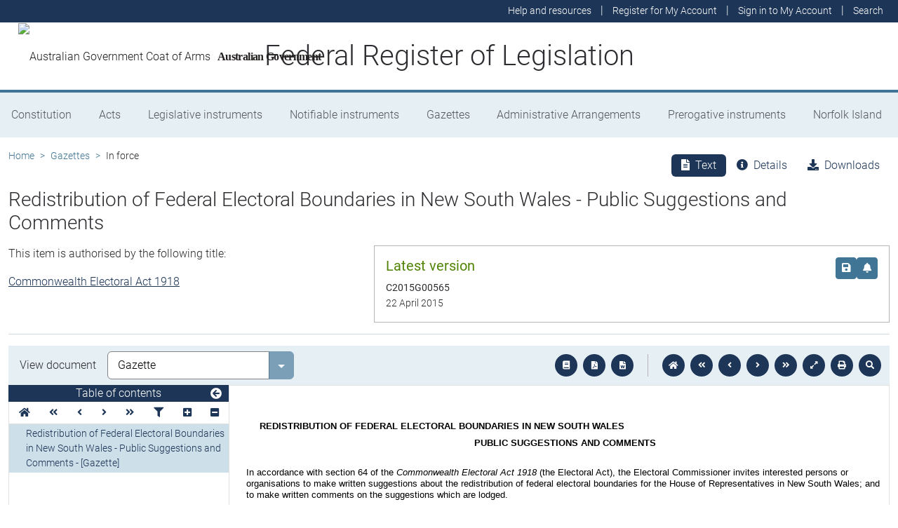

--- FILE ---
content_type: text/html
request_url: https://www.legislation.gov.au/C2015G00565/asmade/2015-04-22/text/original/epub/OEBPS/document_1/document_1.html
body_size: 4877
content:
<?xml version="1.0" encoding="utf-8" standalone="no"?><!DOCTYPE html PUBLIC "-//W3C//DTD XHTML 1.1//EN" "http://www.w3.org/TR/xhtml11/DTD/xhtml11.dtd"><html xmlns="http://www.w3.org/1999/xhtml" xmlns:o="urn:schemas-microsoft-com:office:office"><head><meta http-equiv="Content-Type" content="application/xhtml+xml; charset=utf-8" /><meta http-equiv="Content-Style-Type" content="text/css" /><meta name="generator" content="Aspose.Words for .NET 20.2" /><title></title><!--[if gte mso 9]><xml><o:DocumentProperties><o:Author>Abrougham</o:Author><o:LastAuthor>ntaylor</o:LastAuthor><o:Revision>8</o:Revision><o:TotalTime>14</o:TotalTime><o:LastPrinted>2015-03-06T02:54:00Z</o:LastPrinted><o:Created>2015-04-08T06:47:00Z</o:Created><o:LastSaved>2015-04-16T22:29:00Z</o:LastSaved><o:Pages>3</o:Pages><o:Words>1410</o:Words><o:Characters>8038</o:Characters><o:Company>Office of Parliamentary Counsel</o:Company><o:Lines>66</o:Lines><o:Paragraphs>18</o:Paragraphs><o:CharactersWithSpaces>9430</o:CharactersWithSpaces><o:Version>14.0000</o:Version></o:DocumentProperties></xml><![endif]--><link href="styles.css" type="text/css" rel="stylesheet" /></head><body><div><p class="BodyText3" style="margin-top:6pt; font-size:8pt"><span style="font-family:Arial, sans-serif; font-weight:bold; text-transform:uppercase">&#xa0;</span></p><p class="BodyText3" style="margin-top:6pt; font-size:8pt"><span style="font-family:Arial, sans-serif; font-weight:bold; text-transform:uppercase">&#xa0;</span></p><p class="BodyText3" style="margin-top:6pt"><span style="font-family:Arial, sans-serif; font-size:10pt; font-weight:bold; text-transform:uppercase">Redistribution of Federal Electoral Boundaries</span><span style="font-family:Arial, sans-serif"> </span><span style="font-family:Arial, sans-serif; font-size:10pt; font-weight:bold; text-transform:uppercase">IN </span><span style="font-family:Arial, sans-serif; font-size:10pt; font-weight:bold; text-transform:uppercase">New South wales</span></p><p id="navPoint_1" class="Heading8"><span style="font-family:Arial, sans-serif">PUBLIC SUGGESTIONS AND COMMENTS</span></p><p><span style="font-family:Arial, sans-serif">&#xa0;</span></p><p style="margin-top:6pt; font-size:10pt"><span style="font-family:Arial, sans-serif">In accordance with section 64 of the </span><span style="font-family:Arial, sans-serif; font-style:italic">Commonwealth Electoral Act 1918 </span><span style="font-family:Arial, sans-serif">(</span><span style="font-family:Arial, sans-serif">the </span><span style="font-family:Arial, sans-serif">Electoral Act), the Electoral Commissioner invites interested persons or organisations to make written suggestions about the redistribution of federal electoral boundaries </span><span style="font-family:Arial, sans-serif">for the House of Representatives </span><span style="font-family:Arial, sans-serif">in </span><span style="font-family:Arial, sans-serif">New South Wales</span><span style="font-family:Arial, sans-serif">;</span><span style="font-family:Arial, sans-serif"> and to make written comments on the suggestions which are lodged</span><span style="font-family:Arial, sans-serif">.</span><span style="font-family:Arial, sans-serif"> </span></p><h5 id="navPoint_2"><span style="font-family:Arial, sans-serif">WHY </span><span style="font-family:Arial, sans-serif">IS </span><span style="font-family:Arial, sans-serif">A REDISTRIBUTION</span><span style="font-family:Arial, sans-serif"> REQUIRED</span><span style="font-family:Arial, sans-serif">?</span></h5><p style="margin-top:6pt; font-size:10pt"><span style="font-family:Arial, sans-serif">A redistribution of federal electoral boundaries in </span><span style="font-family:Arial, sans-serif">New South Wales</span><span style="font-family:Arial, sans-serif"> is </span><span style="font-family:Arial, sans-serif">required</span><span style="font-family:Arial, sans-serif"> following a determination on 13 November 2014 </span><span style="font-family:Arial, sans-serif">of the number of members of the House of Representatives to which each state and territory will be entitled at the next federal general election</span><span style="font-family:Arial, sans-serif">. </span><span style="font-family:Arial, sans-serif">New South Wales</span><span style="font-family:Arial, sans-serif">’</span><span style="font-family:Arial, sans-serif"> entitlement </span><span style="font-family:Arial, sans-serif">decreased</span><span style="font-family:Arial, sans-serif"> from </span><span style="font-family:Arial, sans-serif">48</span><span style="font-family:Arial, sans-serif"> to </span><span style="font-family:Arial, sans-serif">47</span><span style="font-family:Arial, sans-serif"> members of the House of Representatives. On 1</span><span style="font-family:Arial, sans-serif">&#xa0;</span><span style="font-family:Arial, sans-serif">December</span><span style="font-family:Arial, sans-serif">&#xa0;</span><span style="font-family:Arial, sans-serif">2014, in accordance with section 59 of the Electoral Act, the Electoral Commission directed that a redistribution commence.</span></p><h5 id="navPoint_3"><span style="font-family:Arial, sans-serif">WHO </span><span style="font-family:Arial, sans-serif">WILL CONDUCT</span><span style="font-family:Arial, sans-serif"> THE REDISTRIBUTION?</span></h5><p style="margin-top:6pt; font-size:10pt"><span style="font-family:Arial, sans-serif">The redistribution will be conducted by a Redistribution Committee appointed by the Electoral Commission in accordance with section 60 of the Electoral Act.</span></p><p style="margin-top:6pt; font-size:10pt"><span style="font-family:Arial, sans-serif">The Electoral Act requires that the Redistribution Committee </span><span style="font-family:Arial, sans-serif">for </span><span style="font-family:Arial, sans-serif">New South Wales</span><span style="font-family:Arial, sans-serif"> </span><span style="font-family:Arial, sans-serif">comprise the Electoral Commissioner, the Australian Electoral Officer for </span><span style="font-family:Arial, sans-serif">New South Wales</span><span style="font-family:Arial, sans-serif"> and two senior officials</span><span style="font-family:Arial, sans-serif"> based in </span><span style="font-family:Arial, sans-serif">New South Wales</span><span style="font-family:Arial, sans-serif">. </span></p><h5 id="navPoint_4"><span style="font-family:Arial, sans-serif">LEGAL REQUIREMENTS FOR A REDISTRIBUTION</span></h5><p style="margin-top:6pt; font-size:10pt"><span style="font-family:Arial, sans-serif">In making its proposed redistribution, the Redistribution Committee is bound by section 66 of the Electoral Act.</span><span style="font-family:Arial, sans-serif"> </span></p><p style="margin-top:6pt; font-size:10pt"><span style="font-family:Arial, sans-serif">The number of electors in each proposed electoral division must not deviate by more than 10</span><span style="font-family:Arial, sans-serif"> per cent</span><span style="font-family:Arial, sans-serif"> above or below the </span><span style="font-family:Arial, sans-serif">current </span><span style="font-family:Arial, sans-serif">enrolment quota.</span><span style="font-family:Arial, sans-serif">&#xa0; </span><span style="font-family:Arial, sans-serif">The </span><span style="font-family:Arial, sans-serif">current enrolment </span><span style="font-family:Arial, sans-serif">quota for </span><span style="font-family:Arial, sans-serif">New South Wales</span><span style="font-family:Arial, sans-serif"> was determined by the Electoral Commissioner to be </span><span style="font-family:Arial, sans-serif">103 481</span><span style="font-family:Arial, sans-serif"> as at 1</span><span style="font-family:Arial, sans-serif">&#xa0;</span><span style="font-family:Arial, sans-serif">December</span><span style="font-family:Arial, sans-serif">&#xa0;</span><span style="font-family:Arial, sans-serif">2014.</span></p><p style="margin-top:6pt; font-size:10pt"><span style="font-family:Arial, sans-serif">As far as practicable, the Redistribution Committee will ensure that the number of electors enrolled in each division at </span><span style="font-family:Arial, sans-serif">25 August 2019</span><span style="font-family:Arial, sans-serif"> (the projection time)</span><span style="font-family:Arial, sans-serif"> will not deviate by more than 3.5 per cent above or below the projected enrolment quota.</span></p><p style="margin-top:6pt"><span style="font-family:Arial, sans-serif; font-size:10pt">The actual and projected enrolment figures,</span><span style="font-family:Arial, sans-serif; font-size:10pt"> current and projected enrolment quotas, </span><span style="font-family:Arial, sans-serif; font-size:10pt">and the redistribution timetable, are available on the </span><span style="font-family:Arial, sans-serif; font-size:10pt">Australian Electoral Commission (</span><span style="font-family:Arial, sans-serif; font-size:10pt">AEC</span><span style="font-family:Arial, sans-serif; font-size:10pt">)</span><span style="font-family:Arial, sans-serif; font-size:10pt"> website:</span><span style="font-family:Arial, sans-serif; font-size:10pt">&#xa0; </span><a href="http://www.aec.gov.au/nsw-redistribution" style="text-decoration:none"><span class="Hyperlink" style="font-family:Arial, sans-serif; font-size:10pt">www.ae</span><span class="Hyperlink" style="font-family:Arial, sans-serif; font-size:10pt">c</span><span class="Hyperlink" style="font-family:Arial, sans-serif; font-size:10pt">.gov.</span><span class="Hyperlink" style="font-family:Arial, sans-serif; font-size:10pt">a</span><span class="Hyperlink" style="font-family:Arial, sans-serif; font-size:10pt">u/nsw-redistribution</span></a></p><p style="margin-top:6pt; text-align:justify; font-size:10pt"><span style="font-family:Arial, sans-serif">Section 66 of the Electoral Act also provides that the Redistribution Committee: </span></p><p style="margin-top:12pt; text-align:justify; font-size:10pt"><span style="font-family:Arial, sans-serif; font-style:italic">‘</span><span style="font-family:Arial, sans-serif; font-style:italic">give due consideration, in relation to</span><span style="font-family:Arial, sans-serif"> </span><span style="font-family:Arial, sans-serif; font-style:italic">each proposed Electoral Division, to:</span></p><p style="margin-top:6pt; margin-left:70.9pt; text-indent:-34.9pt; text-align:justify; font-size:10pt"><span style="font-family:Arial, sans-serif; font-style:italic">(i)</span><span style="width:26.02pt; text-indent:0pt; display:inline-block">&#xa0;</span><span style="font-family:Arial, sans-serif; font-style:italic">community of interests within the proposed Electoral Division, including economic, social and regional interests; </span></p><p style="margin-top:6pt; margin-left:72pt; text-indent:-36pt; text-align:justify; font-size:10pt"><span style="font-family:Arial, sans-serif; font-style:italic"><span>(ii)</span></span><span style="font:7pt 'Times New Roman'">&#xa0;&#xa0;&#xa0;&#xa0;&#xa0;&#xa0;&#xa0;&#xa0;&#xa0;&#xa0;&#xa0;&#xa0;&#xa0;&#xa0;&#xa0;&#xa0; </span><span style="font-family:Arial, sans-serif; font-style:italic">means of communication and travel within the proposed Electoral Division;</span></p><p style="margin-top:6pt; margin-left:36pt; text-align:justify; font-size:10pt"><span style="font-family:Arial, sans-serif; font-style:italic">(iv)</span><span style="width:22.12pt; display:inline-block">&#xa0;</span><span style="font-family:Arial, sans-serif; font-style:italic">the physical features and area of the proposed Electoral Division; and </span></p><p style="margin-top:6pt; margin-left:36pt; text-align:justify; font-size:10pt"><span style="font-family:Arial, sans-serif; font-style:italic">(v)</span><span style="width:24.34pt; display:inline-block">&#xa0;</span><span style="font-family:Arial, sans-serif; font-style:italic">the boundaries of existing Divisions in the State or Territory</span><span style="font-family:Arial, sans-serif; font-style:italic">’</span></p><p style="margin-top:6pt; text-align:justify; font-size:10pt"><span style="font-family:Arial, sans-serif">Consideration of existing boundaries is subordinate to the other factors set out above.</span></p><h5 id="navPoint_5" style="text-align:justify"><span style="font-family:Arial, sans-serif">THE REDISTRIBUTION PROCESS</span></h5><p style="margin-top:6pt; text-align:justify; font-size:10pt"><span style="font-family:Arial, sans-serif">The redistribution is carried out in accordance with the</span><span style="font-family:Arial, sans-serif"> Electoral Act</span><span style="font-family:Arial, sans-serif">.</span><span style="font-family:Arial, sans-serif">&#xa0; </span><span style="font-family:Arial, sans-serif">The key stages of the redistribution process are as follows. </span></p><p style="margin-top:6pt; text-align:justify; page-break-after:avoid; font-size:10pt"><span style="font-family:Arial, sans-serif; font-weight:bold">Step 1 - Public suggestions</span><span style="font-family:Arial, sans-serif"> </span></p><p style="margin-top:6pt; text-align:justify; font-size:10pt"><span style="font-family:Arial, sans-serif">Any interested person or organisation who wishes to make suggestions relating to the boundaries or names of electoral divisions, has until </span><span style="font-family:Arial, sans-serif; font-weight:bold">6pm </span><span style="font-family:Arial, sans-serif; font-weight:bold">Australian </span><span style="font-family:Arial, sans-serif; font-weight:bold">Eastern</span><span style="font-family:Arial, sans-serif; font-weight:bold"> Standard Time (</span><span style="font-family:Arial, sans-serif; font-weight:bold">A</span><span style="font-family:Arial, sans-serif; font-weight:bold">E</span><span style="font-family:Arial, sans-serif; font-weight:bold">ST) Friday </span><span style="font-family:Arial, sans-serif; font-weight:bold">22 </span><span style="font-family:Arial, sans-serif; font-weight:bold">May</span><span style="font-family:Arial, sans-serif; font-weight:bold"> 2015</span><span style="font-family:Arial, sans-serif"> to lodge them in writing with the Redistribution Committee </span><span style="font-family:Arial, sans-serif">via the means listed in the ‘How to lodge a suggestion or comment on a suggestion’ </span><span style="font-family:Arial, sans-serif">section below.</span><span style="font-family:Arial, sans-serif"> </span><span style="font-family:Arial, sans-serif">Suggestions received after the prescribed lodgement time cannot be </span><span style="font-family:Arial, sans-serif">considered</span><span style="font-family:Arial, sans-serif">.</span></p><p class="BodyText2"><span style="font-family:Arial, sans-serif">People </span><span style="font-family:Arial, sans-serif">or organisations making suggestions are requested, where practical, to provide any paper maps in A4</span><span style="font-family:Arial, sans-serif">/A3</span><span style="font-family:Arial, sans-serif">&#xa0;</span><span style="font-family:Arial, sans-serif">size to facilitate copying.</span></p><h5 id="navPoint_6" style="text-align:justify"><span style="font-family:Arial, sans-serif">Step 2 - Comments on the public suggestions</span></h5><p style="margin-top:6pt; text-align:justify"><span style="font-family:Arial, sans-serif; font-size:10pt">The suggestions</span><span style="font-family:Arial, sans-serif; font-size:10pt; color:#ff0000"> </span><span style="font-family:Arial, sans-serif; font-size:10pt">will be available for public inspection </span><span style="font-family:Arial, sans-serif; font-size:10pt; font-weight:bold">from</span><span style="font-family:Arial, sans-serif; font-size:10pt"> </span><span style="font-family:Arial, sans-serif; font-size:10pt; font-weight:bold">Monday </span><span style="font-family:Arial, sans-serif; font-size:10pt; font-weight:bold">25</span><span style="font-family:Arial, sans-serif; font-size:10pt; font-weight:bold"> May</span><span style="font-family:Arial, sans-serif; font-size:10pt; font-weight:bold"> 2015</span><span style="font-family:Arial, sans-serif; font-size:10pt; font-weight:bold"> </span><span style="font-family:Arial, sans-serif; font-size:10pt">at the office of the Australian</span><span style="font-family:Arial, sans-serif; font-size:10pt; font-weight:bold"> </span><span style="font-family:Arial, sans-serif; font-size:10pt">Electoral Officer for </span><span style="font-family:Arial, sans-serif; font-size:10pt">New South Wales</span><span style="font-family:Arial, sans-serif; font-size:10pt"> (</span><span style="font-family:Arial, sans-serif; font-size:10pt">Level 10</span><span style="font-family:Arial, sans-serif; font-size:10pt">, </span><span style="font-family:Arial, sans-serif; font-size:10pt">59 </span><span style="font-family:Arial, sans-serif; font-size:10pt">Goulburn</span><span style="font-family:Arial, sans-serif; font-size:10pt"> Street</span><span style="font-family:Arial, sans-serif; font-size:10pt">, </span><span style="font-family:Arial, sans-serif; font-size:10pt">Sydney</span><span style="font-family:Arial, sans-serif; font-size:10pt">, </span><span style="font-family:Arial, sans-serif; font-size:10pt">NSW</span><span style="font-family:Arial, sans-serif; font-size:10pt">)</span><span style="font-family:Arial, sans-serif; font-size:10pt"> </span><span style="font-family:Arial, sans-serif; font-size:10pt">and</span><span style="font-family:Arial, sans-serif; font-size:10pt"> on the AEC</span><span style="font-family:Arial, sans-serif; font-size:10pt">’s</span><span style="font-family:Arial, sans-serif; font-size:10pt"> </span><span style="font-family:Arial, sans-serif; font-size:10pt">website (</span><a href="http://www.aec.gov.au/nsw-redistribution" style="text-decoration:none"><span class="Hyperlink" style="font-family:Arial, sans-serif; font-size:10pt">www.aec.gov.au/nsw-redistribution</span></a><span style="font-family:Arial, sans-serif; font-size:10pt">)</span><span style="font-family:Arial, sans-serif; font-size:10pt">.</span><span style="font-family:Arial, sans-serif; font-size:10pt"> Any comments on the suggestions must be lodged in writing with the Redistribution Committee by </span><span style="font-family:Arial, sans-serif; font-size:10pt; font-weight:bold">6pm </span><span style="font-family:Arial, sans-serif; font-size:10pt; font-weight:bold">A</span><span style="font-family:Arial, sans-serif; font-size:10pt; font-weight:bold">E</span><span style="font-family:Arial, sans-serif; font-size:10pt; font-weight:bold">ST </span><span style="font-family:Arial, sans-serif; font-size:10pt; font-weight:bold">Friday</span><span style="font-family:Arial, sans-serif; font-size:10pt"> </span><span style="font-family:Arial, sans-serif; font-size:10pt; font-weight:bold">5 June</span><span style="font-family:Arial, sans-serif; font-size:10pt; font-weight:bold"> 2015</span><span style="font-family:Arial, sans-serif; font-size:10pt">.</span><span style="font-family:Arial, sans-serif; font-size:10pt"> </span><span style="font-family:Arial, sans-serif; font-size:10pt">Comments received after the prescribed lodgement time cannot be </span><span style="font-family:Arial, sans-serif; font-size:10pt">considered</span><span style="font-family:Arial, sans-serif; font-size:10pt">.</span></p><h5 id="navPoint_7" style="text-align:justify"><span style="font-family:Arial, sans-serif">Step 3 - Redistribution proposal</span></h5><p class="BodyText2"><span style="font-family:Arial, sans-serif">After considering the written suggestions and comments, the Redistribution Committee will propose a redistribution of federal electoral boundaries for </span><span style="font-family:Arial, sans-serif">New South Wales</span><span style="font-family:Arial, sans-serif">. Maps showing the proposed boundaries and names of </span><span style="font-family:Arial, sans-serif">electoral </span><span style="font-family:Arial, sans-serif">divisions will then be published in selected newspapers, on the AEC website</span><span style="font-family:Arial, sans-serif; color:#ff0000"> </span><span style="font-family:Arial, sans-serif">and </span><span style="font-family:Arial, sans-serif">available</span><span style="font-family:Arial, sans-serif"> at all AEC offices in </span><span style="font-family:Arial, sans-serif">New South Wales</span><span style="font-family:Arial, sans-serif">. </span></p><p style="margin-top:6pt; text-align:justify; font-size:10pt"><span style="font-family:Arial, sans-serif; font-weight:bold">Step 4 - Objections to the proposed redistribution</span></p><p style="margin-top:6pt; text-align:justify; font-size:10pt"><span style="font-family:Arial, sans-serif">Objections to the proposed redistribution must be lodged within 28 days</span><span style="font-family:Arial, sans-serif"> of the publication of the proposed boundaries</span><span style="font-family:Arial, sans-serif">. There is a further 14</span><span style="font-family:Arial, sans-serif"> </span><span style="font-family:Arial, sans-serif">day period for lodgement of written comments on any objections. </span></p><p style="margin-top:12pt; text-align:justify; font-size:10pt"><span style="font-family:Arial, sans-serif; font-weight:bold">Step 5 - Objections considered by the augmented Electoral Commission</span></p><p style="margin-top:6pt; text-align:justify; font-size:10pt"><span style="font-family:Arial, sans-serif">The augmented Electoral Commission for </span><span style="font-family:Arial, sans-serif">the New South Wales </span><span style="font-family:Arial, sans-serif">federal redistribution </span><span style="font-family:Arial, sans-serif">considers all objections and comments. The augmented Electoral Commission comprises the members of the Redistribution Committee together with the Chair</span><span style="font-family:Arial, sans-serif">person</span><span style="font-family:Arial, sans-serif"> of the AEC and the</span><span style="font-family:Arial, sans-serif"> third Commission member</span><span style="font-family:Arial, sans-serif">.</span></p><p style="margin-top:12pt; text-align:justify; font-size:10pt"><span style="font-family:Arial, sans-serif; font-weight:bold">Step 6 </span><span style="font-family:Arial, sans-serif; font-weight:bold">-</span><span style="font-family:Arial, sans-serif; font-weight:bold"> The second redistribution proposal</span></p><p style="margin-top:6pt; text-align:justify; font-size:10pt"><span style="font-family:Arial, sans-serif">After it has considered all objections and comments, the augmented Electoral Commission will make its own proposed redistribution.</span></p><p style="margin-top:12pt; text-align:justify; font-size:10pt"><span style="font-family:Arial, sans-serif; font-weight:bold">Step 7 - Further objections</span></p><p style="margin-top:6pt; text-align:justify; font-size:10pt"><span style="font-family:Arial, sans-serif">If</span><span style="font-family:Arial, sans-serif">, in the opinion of</span><span style="font-family:Arial, sans-serif"> the augmented Electoral Commission</span><span style="font-family:Arial, sans-serif">,</span><span style="font-family:Arial, sans-serif"> </span><span style="font-family:Arial, sans-serif">their proposal </span><span style="font-family:Arial, sans-serif">is significantly different from the Redistribution Committee’s proposal, the augmented Electoral Commission will invite further objections.</span></p><p style="margin-top:12pt; text-align:justify; font-size:10pt"><span style="font-family:Arial, sans-serif; font-weight:bold">Step 8 - Final determination</span></p><p style="margin-top:6pt; text-align:justify; font-size:10pt"><span style="font-family:Arial, sans-serif">After considering all submissions the augmented Electoral Commission will make a final determination of boundaries and names of the electoral divisions for </span><span style="font-family:Arial, sans-serif">New South Wales</span><span style="font-family:Arial, sans-serif"> by notice published in the </span><span style="font-family:Arial, sans-serif; font-style:italic">Gazette</span><span style="font-family:Arial, sans-serif">.</span></p><p style="margin-top:6pt"><span style="font-family:Arial, sans-serif; font-size:10pt">For more information about the redistribution process visit the AEC’s website: </span><a href="http://www.aec.gov.au/Electorates/Redistributions/index.htm" style="text-decoration:none"><span class="Hyperlink" style="font-family:Arial, sans-serif; font-size:10pt">http://www.aec.gov.</span><span class="Hyperlink" style="font-family:Arial, sans-serif; font-size:10pt">a</span><span class="Hyperlink" style="font-family:Arial, sans-serif; font-size:10pt">u/Electorates/Redistributions/index.htm</span></a><span style="font-family:Arial, sans-serif; font-size:10pt"> </span></p><h5 id="navPoint_8"><span style="font-family:Arial, sans-serif">HOW TO LODGE A</span><span style="font-family:Arial, sans-serif"> SUGGESTION</span><span style="font-family:Arial, sans-serif"> OR A COMMENT ON A SUGGESTION</span></h5><p class="NormalWeb" style="text-align:left; line-height:15pt; background-color:#ffffff"><span style="font-family:Arial, sans-serif; font-size:10pt">Suggestions and comments on suggestions should be lodged via the AEC website at </span><a href="http://www.aec.gov.au/nsw-redistribution" style="text-decoration:none"><span class="Hyperlink" style="font-family:Arial, sans-serif; font-size:10pt">ww</span><span class="Hyperlink" style="font-family:Arial, sans-serif; font-size:10pt">w</span><span class="Hyperlink" style="font-family:Arial, sans-serif; font-size:10pt">.</span><span class="Hyperlink" style="font-family:Arial, sans-serif; font-size:10pt">a</span><span class="Hyperlink" style="font-family:Arial, sans-serif; font-size:10pt">ec.gov.au/nsw-redistribution</span></a><span style="font-family:Arial, sans-serif; font-size:10pt">. Suggestions and comments on suggestions can also be submitted:</span></p><p class="Bulletpoints" style="margin-bottom:0pt; line-height:115%"><span style="font-family:Arial, sans-serif; font-size:10pt"><span>■</span></span><span style="font:7pt 'Times New Roman'">&#xa0;&#xa0;&#xa0;&#xa0;&#xa0;&#xa0;&#xa0; </span><span style="font-family:Arial, sans-serif; font-size:10pt">by email to </span><a href="mailto:FedRedistribution-NSW@aec.gov.au" style="text-decoration:none"><span class="Hyperlink" style="font-family:Arial, sans-serif; font-size:10pt">FedRedistributi</span><span class="Hyperlink" style="font-family:Arial, sans-serif; font-size:10pt">o</span><span class="Hyperlink" style="font-family:Arial, sans-serif; font-size:10pt">n-NSW@aec.gov.au</span></a><span style="font-family:Arial, sans-serif; font-size:10pt"> </span></p><p class="Bulletpoints" style="margin-bottom:0pt; line-height:130%; font-size:10pt"><span style="font-family:Arial, sans-serif"><span>■</span></span><span style="font:7pt 'Times New Roman'">&#xa0;&#xa0;&#xa0;&#xa0;&#xa0;&#xa0;&#xa0; </span><span style="font-family:Arial, sans-serif">in person </span><span style="font-family:Arial, sans-serif">at the office of the Redistribution </span><span style="font-family:Arial, sans-serif">Committee</span><span style="font-family:Arial, sans-serif"> for NSW</span><span style="font-family:Arial, sans-serif"> </span><span style="font-family:Arial, sans-serif">at </span><span style="font-family:Arial, sans-serif">Level 10</span><span style="font-family:Arial, sans-serif">, </span><span style="font-family:Arial, sans-serif">59 </span><span style="font-family:Arial, sans-serif">Goulburn</span><span style="font-family:Arial, sans-serif"> Street, Sydney, NSW</span><span style="font-family:Arial, sans-serif"> </span></p><p class="Bulletpoints" style="margin-bottom:0pt; line-height:130%; font-size:10pt"><span style="font-family:Arial, sans-serif"><span>■</span></span><span style="font:7pt 'Times New Roman'">&#xa0;&#xa0;&#xa0;&#xa0;&#xa0;&#xa0;&#xa0; </span><span style="font-family:Arial, sans-serif">by mail to </span><span style="font-family:Arial, sans-serif">PO Box </span><span style="font-family:Arial, sans-serif">20799</span><span style="font-family:Arial, sans-serif">, </span><span style="font-family:Arial, sans-serif">World Square</span><span style="font-family:Arial, sans-serif"> PO</span><span style="font-family:Arial, sans-serif">,</span><span style="font-family:Arial, sans-serif"> </span><span style="font-family:Arial, sans-serif">NSW</span><span style="font-family:Arial, sans-serif">,</span><span style="font-family:Arial, sans-serif"> </span><span style="font-family:Arial, sans-serif">200</span><span style="font-family:Arial, sans-serif">2</span></p><p class="Bulletpoints" style="line-height:130%; font-size:10pt"><span style="font-family:Arial, sans-serif"><span>■</span></span><span style="font:7pt 'Times New Roman'">&#xa0;&#xa0;&#xa0;&#xa0;&#xa0;&#xa0;&#xa0; </span><span style="font-family:Arial, sans-serif">by</span><span style="font-family:Arial, sans-serif"> fax </span><span style="font-family:Arial, sans-serif">(02) </span><span style="font-family:Arial, sans-serif">6215 9913</span><span style="font-family:Arial, sans-serif">.</span></p><p style="margin-top:6pt; text-align:justify; font-size:10pt"><span style="font-family:Arial, sans-serif">&#xa0;</span></p><h5 id="navPoint_9" style="text-align:justify"><span style="font-family:'Arial Bold', serif; text-transform:uppercase">Public availability of suggestions and comments on suggestions</span></h5><p style="margin-top:6pt; text-align:justify; font-size:10pt"><span style="font-family:Arial, sans-serif">The Electoral Act requires that submissions to the Redistribution Committee be made </span><span style="font-family:Arial, sans-serif">publicly available</span><span style="font-family:Arial, sans-serif">.</span><span style="font-family:Arial, sans-serif"> </span><span style="font-family:Arial, sans-serif">Copies of all submissions will be made available in full for public inspection </span><span style="font-family:Arial, sans-serif">at the office of the Australian </span><span style="font-family:Arial, sans-serif">Electoral Officer for </span><span style="font-family:Arial, sans-serif">New South Wales</span><span style="font-family:Arial, sans-serif"> (</span><span style="font-family:Arial, sans-serif">Level 10</span><span style="font-family:Arial, sans-serif">, </span><span style="font-family:Arial, sans-serif">59 </span><span style="font-family:Arial, sans-serif">Goulburn</span><span style="font-family:Arial, sans-serif"> Street, Sydney, NSW</span><span style="font-family:Arial, sans-serif">)</span><span style="font-family:Arial, sans-serif">, in accordance with the Electoral Act.</span><span style="font-family:Arial, sans-serif"> </span></p><p style="margin-top:6pt; text-align:justify; font-size:10pt"><span style="font-family:Arial, sans-serif">All submissions will also be published in full on the AEC’s website and included in reports produced by the Redistribution Committee and the augmented Electoral Commission for </span><span style="font-family:Arial, sans-serif">New South Wales</span><span style="font-family:Arial, sans-serif">.</span><span style="font-family:Arial, sans-serif">&#xa0; </span><span style="font-family:Arial, sans-serif">&#xa0;</span></p><p style="margin-top:6pt; text-align:justify; font-size:10pt"><span style="font-family:Arial, sans-serif">S</span><span style="font-family:Arial, sans-serif">ignature</span><span style="font-family:Arial, sans-serif">s</span><span style="font-family:Arial, sans-serif"> and address details of </span><span style="font-family:Arial, sans-serif">people </span><span style="font-family:Arial, sans-serif">and organisations that lodge written submissions </span><span style="font-family:Arial, sans-serif">will be </span><span style="font-family:Arial, sans-serif">removed prior to publication.</span></p><h5 id="navPoint_10" style="text-align:justify"><span style="font-family:Arial, sans-serif">MORE INFORMATION</span></h5><p style="margin-top:6pt; text-align:justify; font-size:10pt"><span style="font-family:Arial, sans-serif">Persons or organisations intending to make submissions to the Redistribution Committee are urged to take account of the requirements of the Electoral Act.</span><span style="font-family:Arial, sans-serif"> </span><span style="font-family:Arial, sans-serif">In particular, those making submissions </span><span style="font-family:Arial, sans-serif">are advised to ensure their submissions are in the physical possession of the Redistribution Committee</span><span style="font-family:Arial, sans-serif"> for </span><span style="font-family:Arial, sans-serif">New South Wales</span><span style="font-family:Arial, sans-serif"> s</span><span style="font-family:Arial, sans-serif">ecretariat by the relevant closing time</span><span style="font-family:Arial, sans-serif; font-weight:bold">.</span><span style="font-family:Arial, sans-serif; font-weight:bold"> </span></p><p style="margin-top:6pt; text-align:justify; font-size:10pt"><span style="font-family:Arial, sans-serif">A wide range of information is available on the AEC’s website, including:</span></p><ul style="margin:0pt; padding-left:0pt"><li class="NormalWeb" style="margin-left:27.6pt; line-height:15pt; padding-left:8.4pt; font-family:serif; font-size:10pt; background-color:#ffffff"><span style="font-family:Arial, sans-serif">Further information about the federal redistribution process in </span><span style="font-family:Arial, sans-serif">New South Wales</span><span style="font-family:Arial, sans-serif">, including an indicative timetable and background information </span><span style="font-family:Arial, sans-serif">–</span><span style="font-family:Arial, sans-serif"> </span><a href="http://www.aec.gov.au/nsw-redistribution" style="text-decoration:none"><span class="Hyperlink" style="font-family:Arial, sans-serif">www.aec.gov.a</span><span class="Hyperlink" style="font-family:Arial, sans-serif">u</span><span class="Hyperlink" style="font-family:Arial, sans-serif">/nsw-redistribution</span></a></li><li class="NormalWeb" style="margin-left:27.6pt; text-align:left; line-height:15pt; padding-left:8.4pt; font-family:serif; font-size:10pt; background-color:#ffffff"><span style="font-family:Arial, sans-serif">Information about current electoral divisions in </span><span style="font-family:Arial, sans-serif">New South Wales</span><span style="font-family:Arial, sans-serif"> </span><span style="font-family:Arial, sans-serif">–</span><span style="font-family:Arial, sans-serif"> </span><a href="http://www.aec.gov.au/profiles/index.htm" style="text-decoration:none"><span class="Hyperlink" style="font-family:Arial, sans-serif">http://www.aec.go</span><span class="Hyperlink" style="font-family:Arial, sans-serif">v</span><span class="Hyperlink" style="font-family:Arial, sans-serif">.a</span><span class="Hyperlink" style="font-family:Arial, sans-serif">u</span><span class="Hyperlink" style="font-family:Arial, sans-serif">/profiles/index.htm</span></a></li><li class="NormalWeb" style="margin-left:27.6pt; text-align:left; line-height:15pt; padding-left:8.4pt; font-family:serif; font-size:10pt; background-color:#ffffff"><span style="font-family:Arial, sans-serif">Guidelines for making a public submission – </span><a href="http://www.aec.gov.au/Electorates/Redistributions/guidelines-for-submissions.htm" style="text-decoration:none"><span class="Hyperlink" style="font-family:Arial, sans-serif">http://www.aec.gov.au/Electorat</span><span class="Hyperlink" style="font-family:Arial, sans-serif">e</span><span class="Hyperlink" style="font-family:Arial, sans-serif">s/Redistributions/guidelines-for-submissions.htm</span></a><span style="font-family:Arial, sans-serif"> </span></li><li class="NormalWeb" style="margin-left:27.6pt; text-align:left; line-height:15pt; padding-left:8.4pt; font-family:serif; font-size:10pt; background-color:#ffffff"><span style="font-family:Arial, sans-serif">Guidelines for naming federal electoral divisions </span><span style="font-family:Arial, sans-serif">–</span><span style="font-family:Arial, sans-serif"> </span><a href="http://www.aec.gov.au/Electorates/Redistributions/guidelines.htm" style="text-decoration:none"><span class="Hyperlink" style="font-family:Arial, sans-serif">http://www.aec.gov.au/Electo</span><span class="Hyperlink" style="font-family:Arial, sans-serif">r</span><span class="Hyperlink" style="font-family:Arial, sans-serif">ates/Redistributions/guidelines.htm</span></a><span style="font-family:Arial, sans-serif"> </span></li><li class="NormalWeb" style="margin-left:27.6pt; text-align:left; line-height:15pt; padding-left:8.4pt; font-family:serif; font-size:10pt; background-color:#ffffff"><span style="font-family:Arial, sans-serif">the legal requirements for a federal redistribution </span><span style="font-family:Arial, sans-serif">as</span><span style="font-family:Arial, sans-serif"> </span><span style="font-family:Arial, sans-serif">outlined in Part IV of the </span><span style="font-family:Arial, sans-serif; font-style:italic">Commonwealth Electoral Act 1918</span><span style="font-family:Arial, sans-serif"> </span><span style="font-family:Arial, sans-serif">–</span><span style="font-family:Arial, sans-serif"> </span><a href="http://www.aec.gov.au/Elections/australian_electoral_system/Electoral_Legislation.htm" style="text-decoration:none"><span class="Hyperlink" style="font-family:Arial, sans-serif">http://www.aec.gov.au/Elections/australian_electo</span><span class="Hyperlink" style="font-family:Arial, sans-serif">r</span><span class="Hyperlink" style="font-family:Arial, sans-serif">a</span><span class="Hyperlink" style="font-family:Arial, sans-serif">l_system/Electoral_Legislation.htm</span></a><span style="font-family:Arial, sans-serif"> </span></li><li class="NormalWeb" style="margin-left:27.6pt; text-align:left; line-height:15pt; padding-left:8.4pt; font-family:serif; font-size:10pt; background-color:#ffffff"><span style="font-family:Arial, sans-serif">general information about the redistribution process </span><span style="font-family:Arial, sans-serif">–</span><span style="font-family:Arial, sans-serif"> </span><a href="http://www.aec.gov.au/Electorates/Redistributions/" style="text-decoration:none"><span class="Hyperlink" style="font-family:Arial, sans-serif">www.aec.gov.au/</span><span class="Hyperlink" style="font-family:Arial, sans-serif">E</span><span class="Hyperlink" style="font-family:Arial, sans-serif">lectorates/Redistributions/</span></a><span style="font-family:Arial, sans-serif"> </span></li></ul><p style="margin-top:6pt; font-size:10pt"><span style="font-family:Arial, sans-serif">Further information can be obtained from the Redistribution Secretariat:</span></p><p style="margin-top:6pt; margin-left:36pt; font-size:10pt"><span style="font-family:Arial, sans-serif">Phone number</span><span style="font-family:Arial, sans-serif">: </span><span style="font-family:Arial, sans-serif">02 9375 6317</span><span style="font-family:Arial, sans-serif"> </span></p><p style="margin-top:6pt; margin-left:36pt"><span style="font-family:Arial, sans-serif; font-size:10pt">Email address: </span><a href="mailto:FedRedistribution-NSW@aec.gov.au" style="text-decoration:none"><span class="Hyperlink" style="font-family:Arial, sans-serif; font-size:10pt">FedRedistribution-N</span><span class="Hyperlink" style="font-family:Arial, sans-serif; font-size:10pt">S</span><span class="Hyperlink" style="font-family:Arial, sans-serif; font-size:10pt">W@aec.gov.au</span></a></p><p style="margin-top:6pt; font-size:10pt"><span style="font-family:Arial, sans-serif">&#xa0;</span></p><p style="margin-top:6pt; font-size:10pt"><span style="font-family:Arial, sans-serif">&#xa0;</span></p><p style="margin-top:6pt; font-size:10pt"><span style="font-family:Arial, sans-serif">&#xa0;</span></p><p style="margin-top:6pt; font-size:10pt"><span style="font-family:Arial, sans-serif">&#xa0;</span></p><p style="margin-top:6pt; font-size:10pt"><span style="font-family:Arial, sans-serif">Tom Rogers</span></p><p style="font-size:10pt"><span style="font-family:Arial, sans-serif">Electoral Commissioner</span></p></div></body></html>

--- FILE ---
content_type: text/css
request_url: https://www.legislation.gov.au/C2015G00565/asmade/2015-04-22/text/original/epub/OEBPS/document_1/styles.css
body_size: 473
content:
/*******************************************/
/* Styles for document saved to a stream   */
/* Generated by Aspose.Words for .NET 20.2 */
/*******************************************/

body { font-family:'Times New Roman', serif; font-size:12pt }
h1, h2, h5, h6, p { margin:0pt }
li, table { margin-top:0pt; margin-bottom:0pt }
h1 { margin-top:12pt; margin-bottom:3pt; page-break-after:avoid; line-height:normal; font-family:Arial, sans-serif; font-size:14pt; font-weight:bold }
h2 { margin-top:12pt; margin-bottom:3pt; page-break-after:avoid; line-height:normal; font-family:Arial, sans-serif; font-size:12pt; font-weight:bold; font-style:italic }
h5 { margin-top:12pt; margin-bottom:0pt; page-break-after:avoid; line-height:normal; font-family:'Times New Roman', serif; font-size:10pt; font-weight:bold }
h6 { margin-bottom:0pt; text-align:center; page-break-after:avoid; line-height:normal; font-family:'Arial (W1)', sans-serif; font-size:120pt; font-weight:bold; color:#33cccc }
.Heading7 { margin-top:6pt; margin-left:36pt; margin-bottom:0pt; page-break-after:avoid; line-height:normal; font-family:'Times New Roman', serif; font-size:10pt; font-weight:bold }
.Heading8 { margin-top:6pt; margin-bottom:0pt; text-align:center; page-break-after:avoid; line-height:normal; font-family:'Times New Roman', serif; font-size:10pt; font-weight:bold }
.BalloonText { margin-bottom:0pt; line-height:normal; font-family:Tahoma, sans-serif; font-size:8pt }
.BodyText2 { margin-top:6pt; margin-bottom:0pt; text-align:justify; line-height:normal; font-family:'Times New Roman', serif; font-size:10pt }
.BodyText3 { margin-left:14.15pt; margin-bottom:6pt; line-height:normal; font-family:'Times New Roman', serif; font-size:12pt }
.BodyTextIndent { margin-left:14.15pt; margin-bottom:6pt; line-height:normal; font-family:'Times New Roman', serif; font-size:12pt }
.Bulletpoints { margin-left:36pt; margin-bottom:10pt; text-indent:-18pt; line-height:130%; font-family:Calibri, sans-serif; font-size:11pt }
.CommentSubject { margin-bottom:0pt; line-height:normal; font-family:'Times New Roman', serif; font-size:10pt; font-weight:bold }
.CommentText { margin-bottom:0pt; line-height:normal; font-family:'Times New Roman', serif; font-size:10pt }
.Footer { margin-bottom:0pt; line-height:normal; font-family:'Times New Roman', serif; font-size:12pt }
.Header { margin-bottom:0pt; line-height:normal; font-family:'Times New Roman', serif; font-size:12pt }
.ListParagraph { margin-left:36pt; margin-bottom:0pt; line-height:normal; font-family:'Times New Roman', serif; font-size:12pt }
.NormalWeb { margin-bottom:10.5pt; text-align:justify; line-height:10.5pt; font-family:'Times New Roman', serif; font-size:8.5pt }
span.BalloonTextChar { font-family:Tahoma, sans-serif; font-size:8pt }
span.BodyText2Char { font-family:'Times New Roman', serif; font-size:10pt }
span.BodyText3Char { font-family:'Times New Roman', serif; font-size:12pt }
span.BodyTextIndentChar { font-family:'Times New Roman', serif; font-size:12pt }
span.CommentReference { font-size:8pt }
span.CommentSubjectChar { font-family:'Times New Roman', serif; font-size:10pt; font-weight:bold }
span.CommentTextChar { font-family:'Times New Roman', serif; font-size:10pt }
span.FollowedHyperlink { text-decoration:underline; color:#800080 }
span.Heading1Char { font-family:Arial, sans-serif; font-size:14pt; font-weight:bold }
span.Heading2Char { font-family:Arial, sans-serif; font-size:12pt; font-weight:bold; font-style:italic }
span.Heading5Char { font-family:'Times New Roman', serif; font-size:10pt; font-weight:bold }
span.Heading6Char { font-family:'Arial (W1)', sans-serif; font-size:120pt; font-weight:bold; color:#33cccc }
span.Heading7Char { font-family:'Times New Roman', serif; font-size:10pt; font-weight:bold }
span.Heading8Char { font-family:'Times New Roman', serif; font-size:10pt; font-weight:bold }
span.Hyperlink { text-decoration:underline; color:#0000ff }